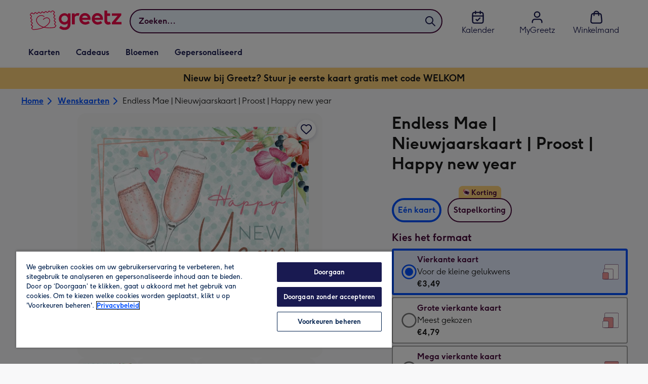

--- FILE ---
content_type: text/javascript
request_url: https://static.web-explore.prod.greetz-nl.net/e894ced4b428f597bfd431b4d3c978d8f7d5ddc9/_next/static/e894ced4b428f597bfd431b4d3c978d8f7d5ddc9/_buildManifest.js
body_size: 566
content:
self.__BUILD_MANIFEST=function(e,s,a,t,c,i,r,d,n,f,o){return{__rewrites:{afterFiles:[],beforeFiles:[{has:void 0,source:"/e894ced4b428f597bfd431b4d3c978d8f7d5ddc9/_next/:path+",destination:"/_next/:path+"}],fallback:[]},__routerFilterStatic:{numItems:0,errorRate:1e-4,numBits:0,numHashes:o,bitArray:[]},__routerFilterDynamic:{numItems:i,errorRate:1e-4,numBits:i,numHashes:o,bitArray:[]},"/_error":["static/chunks/pages/_error-9978ea255b3aaef2.js"],"/content":[s,t,r,e,a,c,d,"static/chunks/pages/content-c4eb4085708d8992.js"],"/dev-explore":["static/chunks/pages/dev-explore-f3a107ce51bc2720.js"],"/digital-gift-card-options":[s,e,a,"static/chunks/pages/digital-gift-card-options-f56e74b0918959e1.js"],"/digital-gift-redeem":[e,"static/chunks/pages/digital-gift-redeem-87ee2330634137e8.js"],"/dynamic":[s,t,r,e,a,c,d,n,"static/chunks/pages/dynamic-c3667d328f1b8015.js"],"/error-404":["static/chunks/pages/error-404-6a08f7b668ca887f.js"],"/home":["static/chunks/pages/home-0c6ed31ee4ed7991.js"],"/pay-per-click":[s,t,r,e,a,c,d,n,"static/chunks/pages/pay-per-click-2c544648796accf3.js"],"/product-details":[s,t,e,a,c,"static/chunks/pages/product-details-2752952986876c1b.js"],"/search":[s,t,r,e,a,c,d,n,"static/chunks/pages/search-864fb175e4caa795.js"],sortedPages:["/_app","/_error","/content","/dev-explore","/digital-gift-card-options","/digital-gift-redeem","/dynamic","/error-404","/home","/pay-per-click","/product-details","/search"]}}("static/chunks/649-9bab9ad626fdd9ca.js","static/chunks/405-68c3f3f2af6da25a.js","static/chunks/424-823c290b1bb874be.js","static/chunks/35-c59ce599b7505874.js","static/chunks/492-2876fb3a490bcf66.js",0,"static/chunks/397-0aad0a21d6f9b93b.js","static/chunks/999-df9ff7eb489f4f7f.js","static/chunks/6-01a0db7d057b462e.js",1e-4,NaN),self.__BUILD_MANIFEST_CB&&self.__BUILD_MANIFEST_CB();